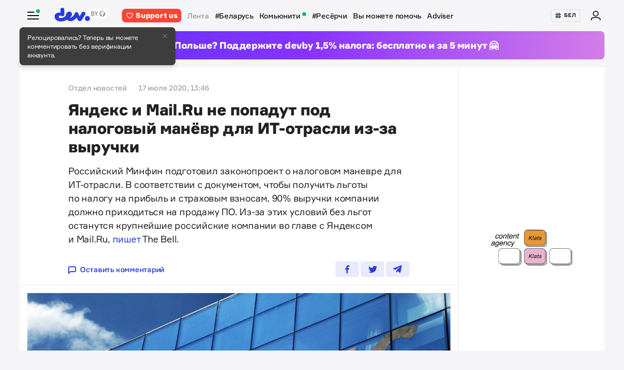

--- FILE ---
content_type: text/html; charset=utf-8
request_url: https://devby.io/news/yandeks-mailru-nalogovyi-manevr-out
body_size: 15055
content:
<!DOCTYPE html>
<html lang="ru-BY">
  <head>
    <meta charset="utf-8">
    <meta name="viewport" content="width=device-width, initial-scale=1, shrink-to-fit=no">
    
<title>Яндекс и Mail.Ru не попадут под налоговый манёвр для ИТ-отрасли из-за выручки | dev.by</title>
<meta name="description" content="Российский Минфин подготовил законопроект о налоговом маневре для ИТ-отрасли. В соответствии с документом, чтобы получить льготы по налогу на прибыль и страховым взносам, 90% выручки компании должно приходиться на продажу ПО. Из-за этих условий без льгот останутся крупнейшие российские компании">
<link rel="canonical" href="https://devby.io/news/yandeks-mailru-nalogovyi-manevr-out">
<meta name="googlebot" content="noindex, nofollow">
<link rel="alternate" href="https://devby.io/news/yandeks-mailru-nalogovyi-manevr-out" hreflang="ru-BY">
<link rel="alternate" href="https://devby.io/be/news/yandeks-mailru-nalogovyi-manevr-out" hreflang="be-BY">
<meta property="og:title" content="Яндекс и Mail.Ru  не попадут под налоговый манёвр для ИТ-отрасли из-за выручки">
<meta property="og:description" content="
Российский Минфин подготовил законопроект о налоговом маневре для ИТ-отрасли. В соответствии с документом, чтобы получить льготы по налогу на прибыль и страховым взносам, 90% выручки компании должно приходиться на продажу ПО. Из-за этих условий без льгот останутся крупнейшие российские компании во главе с Яндексом и Mail.Ru, пишет The Bell.
">
<meta property="og:site_name" content="dev.by">
<meta property="og:image" content="https://devby.io/storage/images/14/73/20/59/derived/8c067311e0d8f164fc717cf533514a97.jpg">
<meta property="og:type" content="article">
<meta property="fb:admins" content="1588103531">
<meta property="fb:app_id" content="561548633983781">
<meta name="twitter:site" content="@devby">
<meta name="twitter:card" content="summary_large_image">
<meta name="cf:country" content="US">
<meta name="cf:city" content="Columbus">
<meta name="cf:latitude" content="39.96118">
<meta name="cf:longitude" content="-82.99879">
<meta name="alternate-url:ru" content="https://devby.io/news/yandeks-mailru-nalogovyi-manevr-out">
<meta name="alternate-url:be" content="https://devby.io/be/news/yandeks-mailru-nalogovyi-manevr-out">
<meta name="recaptcha-v3-site-key" content="6LdJuVAfAAAAABPOeSd_bXmje6ZbX79gKJBcDOHb">
<meta name="verify-admitad" content="57a9b3c9d0">
<meta name="pmail-verification" content="14e251d704b61dc46bc85ee2a05e8e48">
<meta name="facebook-domain-verification" content="pta9x81s830d35twayb26eg7ydvdst">
<meta name="alternate-locale" content="be">
<meta name="host" content="devby.io">
<meta name="data-layer" content="{}">
<meta name="onthe-io-config" content="{&quot;page_url&quot;:&quot;https://devby.io/news/yandeks-mailru-nalogovyi-manevr-out&quot;,&quot;page_url_canonical&quot;:null,&quot;page_title&quot;:&quot;Яндекс и Mail.Ru  не попадут под налоговый манёвр для ИТ-отрасли из-за выручки&quot;,&quot;page_type&quot;:&quot;article&quot;,&quot;page_language&quot;:&quot;ru&quot;,&quot;article_authors&quot;:[&quot;Отдел новостей&quot;],&quot;article_categories&quot;:null,&quot;article_type&quot;:&quot;news&quot;,&quot;article_word_count&quot;:260,&quot;article_publication_date&quot;:&quot;2020-07-17T13:46:00.000+03:00&quot;}">


    <script type="application/ld+json">
  {"@context":"http://schema.org","@type":"NewsArticle","mainEntityOfPage":{"@type":"WebPage","@id":"https://devby.io/news/yandeks-mailru-nalogovyi-manevr-out"},"url":"https://devby.io/news/yandeks-mailru-nalogovyi-manevr-out","datePublished":"2020-07-17T13:46:00+03:00","dateModified":"2021-06-26T15:27:26+03:00","headline":"Яндекс и Mail.Ru  не попадут под налоговый манёвр для ИТ-отрасли из-за выручки","description":"\r\n\u003cp\u003eРоссийский Минфин подготовил законопроект о\u0026nbsp;налоговом маневре для ИТ-отрасли. В\u0026nbsp;соответствии с\u0026nbsp;документом, чтобы получить льготы по\u0026nbsp;налогу на\u0026nbsp;прибыль и\u0026nbsp;страховым взносам, 90% выручки компании должно приходиться на\u0026nbsp;продажу\u0026nbsp;ПО. Из-за этих условий без льгот останутся крупнейшие российские компании во\u0026nbsp;главе с\u0026nbsp;Яндексом и\u0026nbsp;Mail.Ru, \u003ca href=\\\"https://thebell.io/pod-nalogovyj-manevr-dlya-it-otrasli-ne-popadut-yandeks-i-mail-ru\\\" target=\\\"_blank\\\" rel=\\\"noopener nofollow\\\"\u003eпишет \u003c/a\u003eThe Bell.\u003c/p\u003e\r\n","image":{"@type":"ImageObject","url":"https://devby.io/storage/images/14/73/20/59/derived/8c067311e0d8f164fc717cf533514a97.jpg"},"author":{"@type":"Person","name":"Отдел новостей"},"publisher":{"@type":"Organization","name":"dev.by","logo":{"@type":"ImageObject","url":"/assets/logo-6fb2e86b23f09204944b25927b96125ad76f3039b51a85296f963f0f9c49c30a.png","width":83,"height":32}}}
</script>





  <link rel="dns-prefetch" href="https://www.google.com"><link rel="preconnect" href="https://www.google.com">
  <link rel="dns-prefetch" href="https://www.googletagmanager.com"><link rel="preconnect" href="https://www.googletagmanager.com">
  <link rel="dns-prefetch" href="https://www.google-analytics.com"><link rel="preconnect" href="https://www.google-analytics.com">
  <link rel="dns-prefetch" href="https://www.gstatic.com"><link rel="preconnect" href="https://www.gstatic.com">
  <link rel="dns-prefetch" href="https://connect.facebook.net"><link rel="preconnect" href="https://connect.facebook.net">
  <link rel="dns-prefetch" href="static.hotjar.com"><link rel="preconnect" href="static.hotjar.com">


  <script type="2407319518f65535dee2b1ae-text/javascript">
  (function(w,d,s,l,i){w[l]=w[l]||[];w[l].push({'gtm.start':
  new Date().getTime(),event:'gtm.js'});var f=d.getElementsByTagName(s)[0],
  j=d.createElement(s),dl=l!='dataLayer'?'&l='+l:'';j.async=true;j.src=
  'https://www.googletagmanager.com/gtm.js?id='+i+dl;f.parentNode.insertBefore(j,f);
  })(window,document,'script','dataLayer','GTM-WTXK2ZV');
</script>

<script type="2407319518f65535dee2b1ae-text/javascript">
  window.dataLayer = window.dataLayer || [];
  function gtag(){dataLayer.push(arguments);}
  gtag('js', new Date());

  // TODO: refact
    var articleFormat = '';
    var tagsList = '[&quot;mail.ru&quot;,&quot;ит&quot;,&quot;яндекс&quot;,&quot;налоговый манёвр&quot;]';
    var groupNames = ['AF', 'Mic', 'Беларусь', 'World'];
    var groupValue = '';

    groupNames.forEach(function (groupName) {
      if (tagsList.includes(groupName) && !groupValue) {
        groupValue = 'News — ' + groupName;
      }
    })

    if (!groupValue) groupValue = 'News — Not identified';

    if (articleFormat == 'long') {
      gtag('set', { 'content_group4': groupValue });
    } else {
      gtag('set', { 'content_group5': groupValue });
    }
    gtag('set', { 'dimension5': '2020-07-17' });

  gtag('config', 'G-FBEEKRSEQ5');
</script>

<script type="2407319518f65535dee2b1ae-text/javascript">
  window.addEventListener('load', function () {
    setTimeout(function () {
      !function (f, b, e, v, n, t, s) {
        if (f.fbq) return; n = f.fbq = function () {
          n.callMethod ?
          n.callMethod.apply(n, arguments) : n.queue.push(arguments)
        };
        if (!f._fbq) f._fbq = n; n.push = n; n.loaded = !0; n.version = '2.0';
        n.queue = []; t = b.createElement(e); t.async = !0;
        t.src = v; s = b.getElementsByTagName(e)[0];
        s.parentNode.insertBefore(t, s)
      }(window, document, 'script',
        'https://connect.facebook.net/en_US/fbevents.js');
      fbq('init', '534068271518810');
      fbq('track', 'PageView');
    }, 5000);
  })
</script>


  <!-- Hotjar Tracking Code for https://devby.io/ -->
  <script type="2407319518f65535dee2b1ae-text/javascript">
      (function(h,o,t,j,a,r){
          h.hj=h.hj||function(){(h.hj.q=h.hj.q||[]).push(arguments)};
          h._hjSettings={hjid:3671579,hjsv:6};
          a=o.getElementsByTagName('head')[0];
          r=o.createElement('script');r.async=1;
          r.src=t+h._hjSettings.hjid+j+h._hjSettings.hjsv;
          a.appendChild(r);
      })(window,document,'https://static.hotjar.com/c/hotjar-','.js?sv=');
  </script>




  <script src="https://cdn.onthe.io/io.js/ngjaOM5bE3cf" async type="2407319518f65535dee2b1ae-text/javascript"></script>


  <script type="2407319518f65535dee2b1ae-text/javascript">
    function ioConfigFields () {
      try {
        return JSON.parse(document.head.querySelector('meta[name=onthe-io-config]').content)
      } catch(e) {
        return {}
      }
    }
    window._io_config = window._io_config || {};
    window._io_config["0.2.0"] = window._io_config["0.2.0"] || [];
    window._io_config["0.2.0"].push(ioConfigFields());
  </script>

  <script type="application/ld+json">
    {"@context":"https://schema.org","@type":"BreadcrumbList","itemListElement":[{"@type":"ListItem","position":1,"name":"Главная","item":"https://devby.io/"},{"@type":"ListItem","position":2,"name":"Новости","item":"https://devby.io/news"},{"@type":"ListItem","position":3,"name":"Яндекс и Mail.Ru  не попадут под налоговый манёвр для ИТ-отрасли из-за выручки","item":"https://devby.io/news/yandeks-mailru-nalogovyi-manevr-out"}]}
  </script>


  <link rel="icon" type="image/png" sizes="16x16" href=/assets/favicons/favicon-16x16-156fc4a9afe92038931bb0d2c93e3292df7fdf8c7f25974a70aa6cca8abeab3e.png sizes="16x16">
  <link rel="icon" type="image/png" sizes="32x32" href=/assets/favicons/favicon-32x32-f124a7353b6e6297669848fe34ca7fdb4b549e6d85d0340769dea1c7ccc20cf3.png sizes="32x32">
  <link rel="apple-touch-icon" sizes="180x180" href=/assets/favicons/apple-touch-icon-180x180-c5ce585d8366ab7febcea20387dc139777b1c36c0cd7f62ba4f18d38f92d3509.png sizes="180x180">
  <link rel="mask-icon" href=/assets/favicons/mask-icon-ad962fe4b73195284e5975c86e048c966d44a4b01187304da2903c512df35488.svg color="#283cdc">

    <script async src="https://pagead2.googlesyndication.com/pagead/js/adsbygoogle.js?client=ca-pub-1094641317759535" crossorigin="anonymous" type="2407319518f65535dee2b1ae-text/javascript"></script>

    <meta name="csrf-param" content="authenticity_token" />
<meta name="csrf-token" content="6EjIFD6P5NNDEHF+nf48aJm8xXs0R2irRk+jiGDsbGuSpdlU/rovOgN7tfCzN6wuPwvwqA2MwGB85Fc4vKPqVw==" />
    <meta name="csp-nonce" />
    <link rel="stylesheet" media="all" href="/assets/application-ec3e64de36f3534b2f2cca86c115c179c8823716efdd2a64d3362c06d78e72ba.css" />
    <script src="/packs/js/runtime~application-5b58628620caecc5b203.js" defer="defer" type="2407319518f65535dee2b1ae-text/javascript"></script>
<script src="/packs/js/0-b5a11488da9151ffd383.chunk.js" defer="defer" type="2407319518f65535dee2b1ae-text/javascript"></script>
<script src="/packs/js/5-fe3065873dd34271c642.chunk.js" defer="defer" type="2407319518f65535dee2b1ae-text/javascript"></script>
<script src="/packs/js/application-235e1166903e1bbf3293.chunk.js" defer="defer" type="2407319518f65535dee2b1ae-text/javascript"></script>
  </head>
  <body
    data-controller="rotate-block"
    class="">

    
    <div class="wrap">

      
<header class="navbar" data-controller="navbar">
  <div class="navbar__row">
    <div class="navbar__toggler" data-navbar-target="toggler" data-action="click->navbar#handleClick"></div>
    <span class="led led_success"></span>

      <a href="https://devby.io/" class="navbar__brand">
          <img class="navbar__brand-img" alt="dev.by" src="/assets/logo-global-230ce1d5f23ef4ac8fec244416de277c85a05545ce132e8a20c7e98c35f8df5b.svg" />
          <div class="popover-overlay d-none popover-overlay_desktop"
     data-controller="notification-ge"
     data-notification-ge-hidden-class="d-none"
     data-notification-ge-name-value="is_notification_ge_closed"
     data-notification-ge-lifetime-value="3650">
  <div class="popover bs-popover-bottom">
    <a role="button"
      title="Закрыть"
      class="popover-close"
      data-action="click->notification-ge#handleClickButtonClose">
    </a>
    <div class="popover-body">
      <p>Релоцировались? Теперь вы&nbsp;можете комментировать без верификации аккаунта.</p>

    </div>
  </div>
</div>

      </a>

    <nav class="navbar__nav navbar__nav_desktop">
      
    <a class="navbar__nav-item navbar__nav-item_support btn_danger" href="https://devby.io/pages/support?utm_source=devby&utm_medium=header&utm_content=donation&utm_campaign=test_b">
    <svg class="d-inline-block mr-2" height="16" width="16" aria-hidden="true">
      <use href="/assets/icons-3a176a3731f6c97950fd2d6efb9ce1372bb523a04d3f33b081ca51750b58edda.svg#heartIcon"></use>
    </svg>
    <span>Support us</span>
  </a>

  <a class="navbar__nav-item navbar__nav-item_active" href="https://devby.io/news">Лента</a>
  <a class="navbar__nav-item" href="https://devby.io/news?tag=%D0%B1%D0%B5%D0%BB%D0%B0%D1%80%D1%83%D1%81%D1%8C">#Беларусь</a>
  <a class="navbar__nav-item" href="https://devby.io/blogs">
    Комьюнити
    <span class="led led_success ml-2"></span>
  </a>
  <a class="navbar__nav-item" href="https://devby.io/news?category=research">#Ресёрчи</a>
  <a class="navbar__nav-item" href="https://devby.io/news?category=you-can-help">Вы можете помочь</a>
  <a class="navbar__nav-item" href="https://devby.io/adviser">Adviser</a>





    </nav>

    <div class="navbar__nav navbar__nav_aside"
      data-controller="locales"
      data-locales-default-locale-value="ru"
      data-locales-host-value="https://devby.io"
      data-locales-domain-value="devby.io">
      

<div class="navbar__nav-item d-none d-lg-flex">
  
  
  <button
    type="button"
    class="navbar__button mr-4 mr-lg-3"
    data-action="click->locales#handleClick"
    data-locale-url="be">
    
      <img class="pb-1 mr-1" src="/assets/ornament-cb50948251e5e23369bec2e78d7ce4094d526e1dfcdfd6a9cb6e0d488d5a4685.svg" />
    
    БЕЛ
  </button>

  

</div>


  
    <a href="https://id.devby.io/@/hello" class="navbar__nav-item">
      <svg class="d-inline-block" height="24" width="24" aria-hidden="true">
        <use href="/assets/icons-3a176a3731f6c97950fd2d6efb9ce1372bb523a04d3f33b081ca51750b58edda.svg#authIcon"></use>
      </svg>
    </a>
  


    </div>
  </div>

  <div class="menu border-top-0" data-navbar-target="menu">
      <div class="d-lg-none mx-4 px-2 mb-4 pb-2">
    <a class="btn btn_md btn_danger w-100 d-flex justify-content-center align-items-center rounded" href="https://devby.io/pages/support?utm_source=devby&utm_medium=header&utm_content=donation&utm_campaign=test_b">
      <svg class="d-inline-block mr-3" height="20" width="20" aria-hidden="true">
        <use href="/assets/icons-3a176a3731f6c97950fd2d6efb9ce1372bb523a04d3f33b081ca51750b58edda.svg#heartIcon"></use>
      </svg>
      <span class="text-bolder ">Support us</span>
    </a>
  </div>


    
  <div class="menu__row menu__row_lg"
    data-controller="locales"
    data-locales-default-locale-value="ru"
    data-locales-host-value="https://devby.io"
    data-locales-domain-value="devby.io">
    
  
  <button
    type="button"
    class="navbar__button h-100 w-100"
    data-action="click->locales#handleClick"
    data-locale-url="be">
    
      <img class="pb-1 mr-1" src="/assets/ornament-cb50948251e5e23369bec2e78d7ce4094d526e1dfcdfd6a9cb6e0d488d5a4685.svg" />
    
    БЕЛ
  </button>

  

  </div>





<div class="menu__header">
  <form class="menu__form-search form-inline h-100" action="https://www.google.com/cse" method="get">
  <input class="menu__input-search form-control-plaintext h-100 w-100 d-block" name="q" type="text"
    placeholder=Поиск aria-label="Поиск" autocomplete="off">
  <button class="menu__button-search" type="submit">
    <img alt="Search" src="/assets/icons/search-3305d5b892f14dbebc7340f4ffa90c7a5519b95a0e6ef493ab1fca0e8f1d5da2.svg" />
  </button>
  <input type="hidden" name="cx" value="017818143311378779828:hkz7dyja5dc">
  <input type="hidden" name="ie" value="UTF-8">
</form>

</div>

<nav class="menu__body">
  <div class="menu__col">
  
    <a class="menu__nav-item navbar__nav-item_active" href="https://devby.io/news">Лента</a>
    <a class="menu__nav-item" href="https://devby.io/news?tag=%D0%B1%D0%B5%D0%BB%D0%B0%D1%80%D1%83%D1%81%D1%8C">#Беларусь</a>
    <a class="menu__nav-item" href="https://devby.io/news?category=research">#Ресёрчи</a>
    <a class="menu__nav-item" href="https://devby.io/news?category=you-can-help">Вы можете помочь</a>
    <a class="menu__nav-item" href="https://devby.io/adviser">Adviser</a>
  
</div>

<div class="menu__col">
  
    <a class="menu__nav-item" href="https://devby.io/blogs">
      Комьюнити
      <span class="led led_success ml-2"></span>
    </a>

    <a class="menu__nav-item menu__nav-item_label" data-label="21" href="https://jobs.devby.io">Вакансии</a>
    <a class="menu__nav-item" href="https://companies.devby.io">Компании</a>
    <a class="menu__nav-item" target="_blank" rel="noopener" href="https://courses.thedev.io/">Курсы</a>
    <a class="menu__nav-item" href="https://salaries.devby.io">Зарплаты</a>
  

  
  
</div>

</nav>

<div class="menu__footer">
  
  <a class="menu__footer-item" target="_blank" rel="noopener" href="https://mediakit.devby.io">Рекламные возможности</a>
  
  <a class="menu__footer-item" href="https://devby.io/pages/about">О проекте</a>
  <a class="menu__footer-item" href="https://devby.io/pages/contacts">Контакты</a>
  <a class="menu__footer-item" href="https://devby.io/pages/editorial">Редполитика</a>
  <a class="menu__footer-item" href="https://devby.io/pages/polzovatelskoe-soglashenie">Пользовательское соглашение</a>
  <a class="menu__footer-item" href="https://devby.io/pages/faq">Частые вопросы</a>
  
  <a class="menu__footer-item" target="_blank" rel="noopener" href="https://dev.media/work-at-devmedia-1">Вакансии у нас</a>
  <a class="menu__footer-item" href="https://devby.io/pages/privacy-policy">Политика конфиденциальности</a>
  <a class="menu__footer-item" href="https://devby.io/pages/agreement">Публичный договор</a>


</div>


  </div>
</header>

      
  <!--After header widget START-->
<div class="afterheader-widget afterheader-widget_purple rotation-0">
  <div class="afterheader-widget__text"> Живете в Польше? Поддержите devby 1,5% налога: бесплатно и за 5 минут 🤗 </div>
  <a class="afterheader-widget__ref" href="https://devby.io/news/support-devby25?utm_source=site&utm_medium=textbanner&utm_campaign=15&utm_content=+basic" rel="noopener"></a>
</div>
<!--After header widget END-->


      








  <div class="d-lg-none mx-4 px-2 mb-4 pb-2">
    <a class="btn btn_md btn_danger w-100 d-flex justify-content-center align-items-center rounded" href="https://devby.io/pages/support?utm_source=devby&utm_medium=header&utm_content=donation&utm_campaign=test_b">
      <svg class="d-inline-block mr-3" height="20" width="20" aria-hidden="true">
        <use href="/assets/icons-3a176a3731f6c97950fd2d6efb9ce1372bb523a04d3f33b081ca51750b58edda.svg#heartIcon"></use>
      </svg>
      <span class="text-bolder ">Support us</span>
    </a>
  </div>



<main class="main">
  <div class="island">
    <div class="island__body">
        <div class="island__body-row">
          <div class="island__body-main">
            


<article class="article"    data-format=news data-io-article-url=https://devby.io/news/yandeks-mailru-nalogovyi-manevr-out>
  <div class="article__header">
  <div class="article__container">

    

    

    
    

    

    

    <div class="article-meta article-meta_semibold">
      
        
          <span class="article-meta__item">
            Отдел новостей
          </span>
        
      

      

      

      
        <span id="publishedAt" class="article-meta__item">
          17 июля 2020, 13:46
        </span>
      

      
    </div>

    <h1>Яндекс и Mail.Ru  не попадут под налоговый манёвр для ИТ-отрасли из-за выручки</h1>

    
      <p>
<p>Российский Минфин подготовил законопроект о&nbsp;налоговом маневре для ИТ-отрасли. В&nbsp;соответствии с&nbsp;документом, чтобы получить льготы по&nbsp;налогу на&nbsp;прибыль и&nbsp;страховым взносам, 90% выручки компании должно приходиться на&nbsp;продажу&nbsp;ПО. Из-за этих условий без льгот останутся крупнейшие российские компании во&nbsp;главе с&nbsp;Яндексом и&nbsp;Mail.Ru, <a href="https://thebell.io/pod-nalogovyj-manevr-dlya-it-otrasli-ne-popadut-yandeks-i-mail-ru" target="_blank" rel="noopener nofollow">пишет </a>The Bell.</p>
</p>
    

    <div class="article__reference article__reference_header">
      
        <a href="#comments" class="article__reference-link">
          <svg xmlns="http://www.w3.org/2000/svg" width="16" height="16" viewBox="0 0 16 16"><path fill="currentcolor" d="M13 0h-10c-1.7 0-3 1.3-3 3v13l5-4h8c1.7 0 3-1.3 3-3v-6c0-1.7-1.3-3-3-3zm1 9c0 .6-.4 1-1 1h-8.7l-2.3 1.8v-8.8c0-.6.4-1 1-1h10c.6 0 1 .4 1 1v6z"/></svg>
          Оставить комментарий
        </a>
      

      <div class="share" data-controller="share">
        <a href="https://www.facebook.com/sharer/sharer.php?u=https://devby.io/news/yandeks-mailru-nalogovyi-manevr-out" class="share__item" target="_blank" rel="noopener">
          <img alt="Facebook" src="/assets/icons/facebook-ee75275658d0cbb3de71d03a67f6f315492d3b1bc43ec17b65180ada5c1401b5.svg" />
        </a>
        <a href="https://twitter.com/intent/tweet?url=https://devby.io/news/yandeks-mailru-nalogovyi-manevr-out&text=Яндекс и Mail.Ru  не попадут под налоговый манёвр для ИТ-отрасли из-за выручки" class="share__item" target="_blank" rel="noopener">
          <img alt="Twitter" src="/assets/icons/twitter-dc9d7c63168d6531b44f3675ac54eeccf7f8d850e25b3422751e8db3ce5fa25c.svg" />
        </a>
        <a href="https://telegram.me/share/url?url=https://devby.io/news/yandeks-mailru-nalogovyi-manevr-out&text=Яндекс и Mail.Ru  не попадут под налоговый манёвр для ИТ-отрасли из-за выручки" class="share__item" target="_blank" rel="noopener">
          <img alt="Telegram" src="/assets/icons/telegram-fill-60c4099b9814a00012446d2d501f5a5dec2cd519e640d4291fb519c069a07f29.svg" />
        </a>

        
      </div>
    </div>
  </div>
</div>


  <div
  class="article__body"
  data-controller="article-global-incut"
  data-gtm-track="article-referral-click">

  
    <figure class="image">
      <img
        src="/storage/images/14/73/20/59/derived/c20caeda402f3e0b5803272c96fa2f38.jpg"
        sizes="(min-width: 1024px) 868px, 480px"
        srcset="
          /storage/images/14/73/20/59/derived/c20caeda402f3e0b5803272c96fa2f38.jpg 480w,
          /storage/images/14/73/20/59/derived/8c067311e0d8f164fc717cf533514a97.jpg 868w,
        "
        alt="Яндекс и Mail.Ru  не попадут под налоговый манёвр для ИТ-отрасли из-за выручки"
        title="Яндекс и Mail.Ru  не попадут под налоговый манёвр для ИТ-отрасли из-за выручки"
        fetchpriority="high"
      >
    </figure>
  

  <div class="article__container " data-article-global-incut-target="content">
    <figure>
<div class="article__lead ">
<p>Российский Минфин подготовил законопроект о&nbsp;налоговом маневре для ИТ-отрасли. В&nbsp;соответствии с&nbsp;документом, чтобы получить льготы по&nbsp;налогу на&nbsp;прибыль и&nbsp;страховым взносам, 90% выручки компании должно приходиться на&nbsp;продажу&nbsp;ПО. Из-за этих условий без льгот останутся крупнейшие российские компании во&nbsp;главе с&nbsp;Яндексом и&nbsp;Mail.Ru, <a href="https://thebell.io/pod-nalogovyj-manevr-dlya-it-otrasli-ne-popadut-yandeks-i-mail-ru" target="_blank" rel="noopener nofollow">пишет </a>The Bell.</p>
</div>
</figure>
<p><strong>Какие ИТ-льготы планирует Россия</strong></p>
<ul>
<li>Страховые взносы: 7,6% (были 14%)</li>
<li>Налог на&nbsp;прибыль&nbsp;— 3% (был 20%).</li>
<li>Бессрочно.</li>
</ul>
<p>Чтобы претендовать на&nbsp;льготы, бизнес должен соответствовать трем условиям:</p>
<ol>
<li>Получить аккредитацию в&nbsp;Минкомсвязи как ИT-компания.</li>
<li>Зарабатывать не&nbsp;меньше 90% выручки на&nbsp;продаже софта.</li>
<li>Иметь в&nbsp;штате не&nbsp;меньше семи человек.</li>
</ol>
<p>На&nbsp;тех, кто зарабатывает на&nbsp;рекламе или продаже товаров в&nbsp;интернете, льготы распространятся не&nbsp;будут, следует из&nbsp;текста законопроекта. Между тем такие крупные компании как Яндекс и&nbsp;Mail.ru Group большую часть выручки зарабатывают как раз не&nbsp;на&nbsp;продаже ПО, а&nbsp;на&nbsp;рекламе, отмечает The Bell.</p>
<p>Крупные компании могут вынести часть своего бизнеса, занятого в&nbsp;разработке, в&nbsp;отдельное юрлицо и&nbsp;получить налоговые льготы на&nbsp;него, высказал мнение топ-менеджмент одной из&nbsp;российских ИT-компаний. Но&nbsp;вывести весь штат разработчиков и&nbsp;экономить на&nbsp;страховых выплатах они не&nbsp;смогут: налоговая не&nbsp;позволит, полагает он.</p>
<p>«Крупнейшие компании зарабатывают на&nbsp;рекламе, но&nbsp;делают это благодаря своим технологиям. Но&nbsp;если сделать льготу для тех, кто зарабатывает на&nbsp;рекламе, то&nbsp;сюда сразу хлынет огромное число бизнесов, гораздо менее технологичных, поэтому правительство на&nbsp;это не&nbsp;пойдет»,&nbsp;— признает собеседник The Bell.</p>
<p>В&nbsp;целом налоговый маневр в&nbsp;ИT&nbsp;— для студий, которые разрабатывают и&nbsp;продают программы, для них он&nbsp;действительно неплох, заключает он.</p>
<p>Яндекс отказался от&nbsp;комментариев. В&nbsp;Mail.ru Group сказали, что все-таки рассчитывают получить льготы: «Мы&nbsp;ожидаем, что наши игры и&nbsp;решения для бизнеса будут соответствовать критериям для получения налоговых льгот. Мы&nbsp;также надеемся увидеть в&nbsp;итоговой версии дополнительные возможности для международной экспансии, в&nbsp;том числе поддержку при продвижении наших ИТ-продуктов на&nbsp;зарубежных рекламных площадках».</p>
<figure class="incut ">
<div class="card card_media">
<div class="card__img-wrap"><img class="card__img" src="/storage/images/16/85/44/19/derived/8c914a971ccb72f54ae65f8e56835e11.jpg" alt="ПВТ и Россия после ИТ-маневра: кто кого? Разбор в трёх таблицах"></div>
<div class="card__info">
<div class="card__body"><a class="card__link" href="/news/pvt-protiv-rossii" target="_blank" rel="noopener"> ПВТ и&nbsp;Россия после ИТ-маневра: кто кого? Разбор в&nbsp;трёх таблицах </a>
<div class="card__meta">По&nbsp;теме</div>
<div class="card__title">ПВТ и&nbsp;Россия после ИТ-маневра: кто кого? Разбор в&nbsp;трёх таблицах</div>
</div>
</div>
</div>
</figure>

    
      <figure class="global-incut" data-article-global-incut-target="incut">
  
    <!-- Widget start -->
<div class="rotation-0">
  <div class="article-widget">
    <div class="article-widget__body">
      <!-- Content -->
      <div class="article-widget__content"> 🎊 Dzik Pic Store открыт и готов принимать заказы!
</div>

      <div class="article-widget__ref">
        <!-- href — url link -->
        <p><a href=https://bit.ly/4qbq0It target="_blank" rel="noopener">Заходи к нам в магазин
</a></p>
      </div>

    </div>
    <div class="article-widget__image-wrapper">
      <!-- src — url image -->
      <img class="article-widget__image" src="https://devby.io/storage/images/59/45/22/80/original/75f6ba7c41bbb5c652f993a5fd51e7d9.jpeg" alt="" loading="lazy" data-insert="img">
    </div>
  </div>
</div>
<!-- Widget end -->
  
</figure>

    

    
    
  </div>

  
</div>


  
  <div class="custom-block rotation-0">
  <div class="custom-block__body">
    <div class="article-section article-section__currency-banner">
      <div class="article__container custom-banner">

        <div id='admixer_bfcc2f9d8c1a4c28bd3d62216f991caa_zone_100419_sect_44574_site_38177' data-sender='admixer'></div>
        <script type="2407319518f65535dee2b1ae-text/javascript">
          (window.globalAmlAds = window.globalAmlAds || []).push(function() {
            globalAml.display('admixer_bfcc2f9d8c1a4c28bd3d62216f991caa_zone_100419_sect_44574_site_38177');
          });
        </script>

      </div>
    </div>
  </div>
</div>



  <div class="article__footer">
  <div class="article__container">
    <div class="article__reference article__reference_footer">
      
        <a href="#comments" class="article__reference-link">
          <svg xmlns="http://www.w3.org/2000/svg" width="16" height="16" viewBox="0 0 16 16"><path fill="currentcolor" d="M13 0h-10c-1.7 0-3 1.3-3 3v13l5-4h8c1.7 0 3-1.3 3-3v-6c0-1.7-1.3-3-3-3zm1 9c0 .6-.4 1-1 1h-8.7l-2.3 1.8v-8.8c0-.6.4-1 1-1h10c.6 0 1 .4 1 1v6z"/></svg>
          Оставить комментарий
        </a>
      

      <div class="share" data-controller="share">
        <a href="https://www.facebook.com/sharer/sharer.php?u=https://devby.io/news/yandeks-mailru-nalogovyi-manevr-out" class="share__item" target="_blank" rel="noopener">
          <img alt="Facebook" src="/assets/icons/facebook-ee75275658d0cbb3de71d03a67f6f315492d3b1bc43ec17b65180ada5c1401b5.svg" />
        </a>
        <a href="https://twitter.com/intent/tweet?url=https://devby.io/news/yandeks-mailru-nalogovyi-manevr-out&text=Яндекс и Mail.Ru  не попадут под налоговый манёвр для ИТ-отрасли из-за выручки" class="share__item" target="_blank" rel="noopener">
          <img alt="Twitter" src="/assets/icons/twitter-dc9d7c63168d6531b44f3675ac54eeccf7f8d850e25b3422751e8db3ce5fa25c.svg" />
        </a>
        <a href="https://telegram.me/share/url?url=https://devby.io/news/yandeks-mailru-nalogovyi-manevr-out" class="share__item" target="_blank" rel="noopener">
          <img alt="Telegram" src="/assets/icons/telegram-fill-60c4099b9814a00012446d2d501f5a5dec2cd519e640d4291fb519c069a07f29.svg" />
        </a>

        
      </div>
    </div>

    <div class="article-meta article-meta_col">
      
        <span class="article-meta__item">Текст: Отдел новостей</span>
      

      

      

      
        
        <span class="article-meta__item">Теги: <a class="article-meta__item" href="https://devby.io/news?tag=mail.ru">mail.ru</a>, <a class="article-meta__item" href="https://devby.io/news?tag=%D0%B8%D1%82">ит</a>, <a class="article-meta__item" href="https://devby.io/news?tag=%D1%8F%D0%BD%D0%B4%D0%B5%D0%BA%D1%81">яндекс</a>, <a class="article-meta__item" href="https://devby.io/news?tag=%D0%BD%D0%B0%D0%BB%D0%BE%D0%B3%D0%BE%D0%B2%D1%8B%D0%B9+%D0%BC%D0%B0%D0%BD%D1%91%D0%B2%D1%80">налоговый манёвр</a></span>
      
    </div>

    <span class="article-meta__item d-none d-lg-block">
      Нашли ошибку в тексте-выделите ее и нажмите Ctrl+Enter.
    </span>
    <span class="article-meta__item d-lg-none">
      Нашли ошибку в тексте-выделите ее и нажмите кнопку «Сообщить об ошибке»."
    </span>
  </div>
</div>

</article>

          </div>

          <div class="island__body-aside">
              <div class="partners partners_xl">
  
    
    <div class="partners__item ">
      <img src="https://devby.io/storage/images/90/44/79/26/original/20b4717c22558d240ffd66d1561e0140.png" class="partners__item-img" alt="">
      <div class="partners__item-links">
        <a
          href="https://companies.devby.io/klats-klats"
          target="_blank"
          rel="noopener">
          Сайт компании
        </a>
        <a
          href="https://jobs.devby.io/?filter[companies_ids][]=77777"
          target="_blank"
          rel="noopener">
          Вакансии
        </a>
      </div>
     </div>
  

  <div class="partners__item partners__item_fallback"></div>
</div>


              

            <div class="section-aside section-aside_sticky">
                  
  <script async src="https://pagead2.googlesyndication.com/pagead/js/adsbygoogle.js?client=ca-pub-1094641317759535" crossorigin="anonymous" type="2407319518f65535dee2b1ae-text/javascript"></script>
<!-- BY. aside -->
<ins class="adsbygoogle"
     style="display:block"
     data-ad-client="ca-pub-1094641317759535"
     data-ad-slot="9209175257"
     data-ad-format="auto"
     data-full-width-responsive="true"></ins>
<script type="2407319518f65535dee2b1ae-text/javascript">
     (adsbygoogle = window.adsbygoogle || []).push({});
</script>


            </div>
          </div>
        </div>
    </div>
  </div>

      <div class="island d-none_desktop" style="padding: 2rem 0;">
  <div class="island__body">
    
      <script async src="https://pagead2.googlesyndication.com/pagead/js/adsbygoogle.js?client=ca-pub-1094641317759535" crossorigin="anonymous" type="2407319518f65535dee2b1ae-text/javascript"></script>
<ins class="adsbygoogle"
     style="display:block"
     data-ad-format="autorelaxed"
     data-ad-client="ca-pub-1094641317759535"
     data-ad-slot="3043295223"
data-matched-content-rows-num="4"
     data-matched-content-columns-num="1"
     data-matched-content-ui-type="image_stacked"></ins>
<script type="2407319518f65535dee2b1ae-text/javascript">
     (adsbygoogle = window.adsbygoogle || []).push({});
</script>
    

    <div class="custom-block__link"><a href="https://mediakit.devby.io" target="_blank" rel="noopener">Размещение рекламы</a></div>
  </div>
</div>
<div class="island d-none_mobile" style="padding: 2rem 0;">
  <div class="island__body">
    
      <div id='admixer_33cdd89edcff4187b7d0f2b4cb12bb40_zone_114355_sect_44574_site_38177' data-sender='admixer'></div>
<script type="2407319518f65535dee2b1ae-text/javascript">
    (window.globalAmlAds = window.globalAmlAds || []).push(function() {
globalAml.display('admixer_33cdd89edcff4187b7d0f2b4cb12bb40_zone_114355_sect_44574_site_38177');
});
</script>

<script async src="https://pagead2.googlesyndication.com/pagead/js/adsbygoogle.js?client=ca-pub-1094641317759535" crossorigin="anonymous" type="2407319518f65535dee2b1ae-text/javascript"></script>
<ins class="adsbygoogle"
     style="display:block"
     data-ad-format="autorelaxed"
     data-ad-client="ca-pub-1094641317759535"
     data-ad-slot="8830681249"></ins>
<script type="2407319518f65535dee2b1ae-text/javascript">
     (adsbygoogle = window.adsbygoogle || []).push({});
</script>
    

    <div class="custom-block__link"><a href="https://mediakit.devby.io" target="_blank" rel="noopener">Размещение рекламы</a></div>
  </div>
</div>



      <div class="island">
  <div class="island__header">
    <div class="island__title">Читайте также</div>
  </div>
  <div class="island__body">
    <div class="cards-group cards-group_items-4" data-gtm-track="see-also">
      
        



<div class="card " data-gtm-track=world-news-main  data-vr-contentbox=mainpage-editorpicks_long_1 data-vr-contentbox-url=https://devby.io/news/business-in-argentina>
  <div class="card__img-wrap">
    <img
      class="card__img"
      
        src="/storage/images/11/13/16/23/derived/4399b620fe74f4964c2b70e125ef39bc.webp"
        srcset="
          /storage/images/11/13/16/23/derived/4399b620fe74f4964c2b70e125ef39bc.webp 1x,
          /storage/images/11/13/16/23/derived/4819d9bba5b50f4f9dd07f0a6f1a91ca.webp 2x
        "
        alt="Был разработчиком, стал риелтором. Беларус в Аргентине рассказывает, почему эта страна хороша для бизнеса"
        title="Был разработчиком, стал риелтором. Беларус в Аргентине рассказывает, почему эта страна хороша для бизнеса"
      
      loading="lazy"
    >
  </div>
  <div class="card__info">
    <div class="card__body">
  
  

  
    <a href="https://devby.io/blogs/posts/business-in-argentina" class="card__link"><span>Был разработчиком, стал риелтором. Беларус в Аргентине рассказывает, почему эта страна хороша для бизнеса</span></a>
  

  <div class="card__title card__title_text-crop" data-vr-headline>
    

    

    

    Был разработчиком, стал риелтором. Беларус в Аргентине рассказывает, почему эта страна хороша для бизнеса
  </div>

  
    <div class="card__text">
      
Я живу в Аргентине уже почти 4 года. Вначале я работал в ИТ-компании, которая меня сюда и релоцировала. Но в конце 2025 года меня сократили.Я решил не возвращаться в айтишку, а воспользоваться шансом и развивать собственный бизнес. Расскажу, почему Аргентина сейчас может стать клондайком для тех, кто хочет работать на себя.

    </div>
  

  
    
      <a href="https://devby.io/blogs/posts/business-in-argentina#comments">2 комментария</a>
    
  
</div>

  <div class="card__footer">
    
      <a href="https://devby.io/news?category=temp-1534713440391">Релокейт</a>
    

    

    

    
  </div>


  </div>
</div>

      
        



<div class="card " data-gtm-track=belarus-news-main  data-vr-contentbox=mainpage-editorpicks_news_2 data-vr-contentbox-url=https://devby.io/news/zarplaty-v-belarusskom-it-rastut-medlennee-rynka-konkurentsiya-odna-iz-samyh-vysokih>
  <div class="card__img-wrap">
    <img
      class="card__img"
      
        src="/storage/images/42/42/54/00/derived/a773c6ce238027c74259ba4c2fe92202.webp"
        srcset="
          /storage/images/42/42/54/00/derived/a773c6ce238027c74259ba4c2fe92202.webp 1x,
          /storage/images/42/42/54/00/derived/a0bc095fe46f7c9eab0db961adbf187f.webp 2x
        "
        alt="Зарплаты в беларусском ИТ растут медленнее рынка, конкуренция — одна из самых высоких"
        title="Зарплаты в беларусском ИТ растут медленнее рынка, конкуренция — одна из самых высоких"
      
      loading="lazy"
    >
  </div>
  <div class="card__info">
    <div class="card__body">
  
  

  
    <a href="/news/zarplaty-v-belarusskom-it-rastut-medlennee-rynka-konkurentsiya-odna-iz-samyh-vysokih" target="_self" class="card__link"><span>Зарплаты в беларусском ИТ растут медленнее рынка, конкуренция — одна из самых высоких</span></a>
  

  <div class="card__title card__title_text-crop" data-vr-headline>
    

    

    

    Зарплаты в беларусском ИТ растут медленнее рынка, конкуренция — одна из самых высоких
  </div>

  

  
    
      <a href="/news/zarplaty-v-belarusskom-it-rastut-medlennee-rynka-konkurentsiya-odna-iz-samyh-vysokih#comments">5 комментариев</a>
    
  
</div>

  <div class="card__footer">
    
      <a href="https://devby.io/news?category=bel">.BY</a>
    

    

    

    
  </div>


  </div>
</div>

      
        



<div class="card " data-gtm-track=world-news-main  data-vr-contentbox=mainpage-editorpicks_news_3 data-vr-contentbox-url=https://devby.io/news/roboty-okazalis-v-2-3-raza-deshevle-zhivyh-kurerov>
  <div class="card__img-wrap">
    <img
      class="card__img"
      
        src="/storage/images/21/97/93/81/derived/ab6946cf0a93be0a4865b140a66eae92.webp"
        srcset="
          /storage/images/21/97/93/81/derived/ab6946cf0a93be0a4865b140a66eae92.webp 1x,
          /storage/images/21/97/93/81/derived/ed0ebe2f704a50e38a6a5e6b7ac79384.webp 2x
        "
        alt="Роботы оказались в 2-3 раза дешевле живых курьеров"
        title="Роботы оказались в 2-3 раза дешевле живых курьеров"
      
      loading="lazy"
    >
  </div>
  <div class="card__info">
    <div class="card__body">
  
  

  
    <a href="/news/roboty-okazalis-v-2-3-raza-deshevle-zhivyh-kurerov" target="_self" class="card__link"><span>Роботы оказались в 2-3 раза дешевле живых курьеров</span></a>
  

  <div class="card__title card__title_text-crop" data-vr-headline>
    

    

    

    Роботы оказались в 2-3 раза дешевле живых курьеров
  </div>

  

  
    
      <a href="/news/roboty-okazalis-v-2-3-raza-deshevle-zhivyh-kurerov#comments">3 комментария</a>
    
  
</div>

  <div class="card__footer">
    
      <a href="https://devby.io/news?category=world">world</a>
    

    

    

    
  </div>


  </div>
</div>

      
        



<div class="card " data-gtm-track=world-news-main  data-vr-contentbox=mainpage-editorpicks_news_4 data-vr-contentbox-url=https://devby.io/news/v-mirovom-tehnosektore-bylo-uvoleno-pochti-245-tysyach-chelovek-v-2025>
  <div class="card__img-wrap">
    <img
      class="card__img"
      
        src="/storage/images/23/71/12/98/derived/b0276c0871c08b33c7e0f95728851526.webp"
        srcset="
          /storage/images/23/71/12/98/derived/b0276c0871c08b33c7e0f95728851526.webp 1x,
          /storage/images/23/71/12/98/derived/9f5150f1559802aedb52326d7c531652.webp 2x
        "
        alt="В мировом техносекторе было уволено почти 245 тысяч человек в 2025"
        title="В мировом техносекторе было уволено почти 245 тысяч человек в 2025"
      
      loading="lazy"
    >
  </div>
  <div class="card__info">
    <div class="card__body">
  
  

  
    <a href="/news/v-mirovom-tehnosektore-bylo-uvoleno-pochti-245-tysyach-chelovek-v-2025" target="_self" class="card__link"><span>В мировом техносекторе было уволено почти 245 тысяч человек в 2025</span></a>
  

  <div class="card__title card__title_text-crop" data-vr-headline>
    

    

    

    В мировом техносекторе было уволено почти 245 тысяч человек в 2025
  </div>

  

  
</div>

  <div class="card__footer">
    
      <a href="https://devby.io/news?category=world">world</a>
    

    

    

    
  </div>


  </div>
</div>

      
    </div>
  </div>
</div>


  <div class="island island_overflow-hidden telegram-widget">
  <div class="telegram-widget__item">
    <a
      class="telegram-widget__ref"
      href="https://t.me/devby_insight_bot"
      target="_blank"
      rel="noopener"></a>
    <div class="telegram-widget__icon">
      <span class="icon icon_32 icon_volume"></span>
    </div>
    <div class="telegram-widget__content">
      <p class="telegram-widget__text">
        Хотите сообщить важную новость? Пишите в Telegram-бот
      </p>
    </div>
  </div>
  <div class="telegram-widget__item">
    <a
      class="telegram-widget__ref"
      href="https://t.me/devby"
      target="_blank"
      rel="noopener"></a>
    <div class="telegram-widget__icon">
      <span class="icon icon_32 icon_telegram"></span>
    </div>
    <div class="telegram-widget__content">
      <p class="telegram-widget__text">
        Главные события и полезные ссылки в нашем Telegram-канале
      </p>
    </div>
  </div>
</div>


    <div class="island" id="comments">
  <div class="island__header">
    <div class="island__title">Обсуждение</div>
  </div>
  <div class="island__body">
    <div class="island__body-row">
      <div class="island__body-main">
        
        <div class="comments-container">
  
    <div class="comments-notification comments-notification_hidden mb-5"
         data-controller="notification-ge"
         data-notification-ge-hidden-class="comments-notification_hidden"
         data-notification-ge-name-value="is_notification_ge_closed"
         data-notification-ge-lifetime-value="3650">
      <div class="comments-notification__header">
        <img alt="" class="comments-notification__icon" src="/assets/globe-c85b1421a946bdf43b6f2c7db66a9c3f3d76ee1299070ccb7b61b8b565cbf89d.svg" />
        <div class="comments-notification__title">
          Комментируйте без ограничений
        </div>
        <a role="button"
           title="Закрыть"
           class="comments-notification__close"
           data-action="click->notification-ge#handleClickButtonClose">
        </a>
      </div>
      <div class="comments-notification__body">
        <p class="comments-notification__text">Релоцировались? Теперь вы можете комментировать без верификации аккаунта.</p>

        
      </div>
    </div>

    <div class="comments-tree" id="commentsTree">
      
        <div class="comments-tree__none-comments">Комментариев пока нет.</div>
      
    </div>

    <div class="comments-form">
      
        <a href="https://id.devby.io/@/hello?focus=comments&article=yandeks-mailru-nalogovyi-manevr-out" class="btn btn-block btn_lg btn_outline-primary">Войдите, чтобы оставить комментарий</a>

      
    </div>
  
</div>

      </div>
      <div class="island__body-aside"></div>
    </div>
  </div>
</div>


  <!-- Modal -->
<div
  class="modal fade"
  tabindex="-1"
  id="errorReportModal"
  role="dialog"
  aria-labelledby="errorReportModal"
  aria-hidden="true"
  data-controller="error-report-selection error-report-popup"
  data-action="keydown@document->error-report-popup#handleKeyDown
               selectionchange@document->error-report-selection#handleSelectionChange
               selectstart@document->error-report-selection#handleSelectStart
               error-report-button.buttonClick@window->error-report-selection#handleMobileButtonClick
               error-report-selection.showPopup@window->error-report-popup#handleShow
               error-report-popup.keyDown@window->error-report-selection#handleKeyDown"
  data-error-report-popup-modal-id-value="#errorReportModal"
  data-error-report-selection-areas-value='[".article__header", ".article__body"]'>
  <div class="modal-dialog modal-dialog-centered">
    <div class="modal-content">
      <div class="modal-header align-items-center">
        <div class="modal-title">Ошибка в тексте</div>
        <button type="button" class="modal__close" data-dismiss="modal" aria-label="Close">
          <img alt="" class="modal__close-img" src="/assets/icons/close-9d0558d71b43e0639452918265692010da90b082b4e6066911c02e8dac0227b5.svg" />
        </button>
      </div>
      <form id="error-report-form"
            action="/postman/error-reports"
            data-controller="error-report-form"
            data-action="hidden.bs.modal@window->error-report-form#handleCloseModal
                         shown.bs.modal@window->error-report-form#handleOpenModal"
            data-error-report-form-modal-id-value="#errorReportModal"
            accept-charset="UTF-8"
            method="post">
        <div data-error-report-form-target="notificationMessage"></div>
        <div data-error-report-form-target="formContent">
          <div class="modal-header d-block">
          <span>...</span><span data-error-report-selection-target="selectedText"
                data-error-report-form-target="selectedText"
                name="error_report[content]">
            </span><span>...</span>
          </div>
          <div class="modal-body border-bottom">
            <input
              type="hidden"
              name="g-recaptcha-response"
              data-error-report-form-target="recaptchaInput">
            <input
              type="hidden"
              name="error_report[article_id]"
              value="74883598">
            <label class="form-label" for="textarea">
              Комментарий (необязательно):
            </label>
            <textarea class="form-control" data-error-report-form-target="comment" id="textarea" rows="2" name="error_report[comment]" maxlength="1000"></textarea>
          </div>
          <div class="modal-footer justify-content-start border-top-0">
            <button class="btn btn-primary flex-lg-grow-0 flex-grow-1 mr-auto" type="submit" name="commit" data-action="click->error-report-form#handleFormSubmit" data-error-report-form-target="submitButton">
              <span class="default">Отправить</span>
            </button>
          </div>
        </div>

        <div data-error-report-form-target="successFormContent">
          <div class="modal-footer justify-content-start border-top-0">
            <button class="btn btn-primary flex-lg-grow-0 flex-grow-1 mr-auto" type="button" data-dismiss="modal" aria-label="Close">
              <span class="success">Всегда пожалуйста</span>
            </button>
          </div>
        </div>

        <template data-error-report-form-target="successMessage">
          <div class="modal-header">
            Спасибо, что помогаете делать это медиа ещё лучше!
          </div>
        </template>
        <template data-error-report-form-target="errorMessage">
          <div class="modal-header border-bottom-0 pb-0" style="margin-bottom: -6px;">
            <div class="alert alert-danger mb-0">
              Что-то пошло не так. Пожалуйста, попробуйте ещё раз.
            </div>
          </div>
        </template>
      </form>
    </div>
  </div>
</div>

</main>


  

      <footer class="footer">
  <div class="footer__social">
    <a href="https://www.facebook.com/devbyby" class="footer__social-item" target="_blank" rel="noopener">
      <img alt="Facebook" src="/assets/icons/facebook-ee75275658d0cbb3de71d03a67f6f315492d3b1bc43ec17b65180ada5c1401b5.svg" />
    </a>
    <a href="https://twitter.com/devby" class="footer__social-item" target="_blank" rel="noopener">
      <img alt="Twitter" src="/assets/icons/twitter-dc9d7c63168d6531b44f3675ac54eeccf7f8d850e25b3422751e8db3ce5fa25c.svg" />
    </a>
    <a href="https://www.instagram.com/dev.by/" class="footer__social-item" target="_blank" rel="noopener">
      <img alt="Instagram" src="/assets/icons/instagram-313d02ecf29c6c6209fa95b5e3f3d173ebb8297516af5e50bb9a7ec81127229d.svg" />
    </a>
    <a href="https://www.linkedin.com/company/dev-by/" class="footer__social-item" target="_blank" rel="noopener">
      <img alt="Linkedin" src="/assets/icons/linkedin-fe31cc933375fc93c0a3ca5099dc8296a975ad509f0ad3f639f759c0efea3ea6.svg" />
    </a>
    <a href="https://t.me/devby" class="footer__social-item" target="_blank" rel="noopener">
      <img alt="Telegram" src="/assets/icons/telegram-fill-60c4099b9814a00012446d2d501f5a5dec2cd519e640d4291fb519c069a07f29.svg" />
    </a>
    <a href="https://www.youtube.com/channel/UCEcf2oDuvT4gwwx2mLw_7nw" class="footer__social-item" target="_blank" rel="noopener">
      <img alt="Youtube" src="/assets/icons/youtube-a9775261cd29991c56ffadb08a3ab537a127b174721d4244f7bb9e6d6b1929cb.svg" />
    </a>
    <a href="https://www.tiktok.com/@devby.media" class="footer__social-item" target="_blank" rel="noopener">
      <img alt="TikTok" src="/assets/icons/tiktok-587ec2a2809c88d40fc19869bc7bef0c89ef1abe5b677dfce5a79f641e1ca8f8.svg" />
    </a>
    <a href="/rss" class="footer__social-item">
      <img alt="Rss" src="/assets/icons/rss-69ab318220464ad294acc90024e4e1ccabf772d3fe421da937eed2ff16965f58.svg" />
    </a>

  </div>

  <div class="footer__nav">
  
    <a class="footer__nav-link" href="https://devby.io/pages/support">Поддержать dev.by</a>
    <a class="footer__nav-link" target="_blank" rel="noopener" href="https://mediakit.devby.io">Рекламные возможности</a>
    
    <a class="footer__nav-link" href="https://devby.io/pages/about">О проекте</a>
    <a class="footer__nav-link" href="https://devby.io/pages/contacts">Контакты</a>
    <a class="footer__nav-link" href="https://devby.io/pages/adviser">Adviser</a>
    <a class="footer__nav-link" href="https://devby.io/pages/editorial">Редполитика</a>
    <a class="footer__nav-link" href="https://devby.io/pages/faq">Частые вопросы</a>
    
    <a class="footer__nav-link" href="https://dev.media/work-at-devmedia-1">Вакансии у нас</a>
  
</div>

<div class="footer__nav footer__nav_secondary">
  <a class="footer__nav-link" href="https://devby.io/pages/polzovatelskoe-soglashenie">Пользовательское соглашение</a>
  <a class="footer__nav-link" href="https://devby.io/pages/privacy-policy">Политика конфиденциальности</a>
  <a class="footer__nav-link" href="https://devby.io/pages/agreement">Публичный договор</a>
</div>


  <div class="footer__info">

    <div class="footer__info-item">
      Перепечатка материалов dev.by возможна только при письменном согласии редакции.<br>При&nbsp;цитировании обязательна прямая ссылка на соответствующие материалы. Пишите на&nbsp;<a href="/cdn-cgi/l/email-protection#6500010c110a17250100134b071c"><span class="__cf_email__" data-cfemail="93f6f7fae7fce1d3f7f6e5bdf1ea">[email&#160;protected]</span></a>.
    </div>

  </div>
</footer>

    </div>

    <button class="error-report-btn btn btn-primary"
      data-controller="error-report-button"
      data-action="click->error-report-button#handleButtonClick
                   error-report-selection.changeSelection@window->error-report-button#handleChangeSelection
                   error-report-selection.startSelection@window->error-report-button#handleStartSelection"
      data-error-report-button-active-class="error-report-btn_active"
      data-error-report-button-showed-class="error-report-btn-showed"
      type="button"
      data-toggle="modal"
      data-target="#errorReportModal">
      Сообщить об ошибке
    </button>

  <script data-cfasync="false" src="/cdn-cgi/scripts/5c5dd728/cloudflare-static/email-decode.min.js"></script><script src="/cdn-cgi/scripts/7d0fa10a/cloudflare-static/rocket-loader.min.js" data-cf-settings="2407319518f65535dee2b1ae-|49" defer></script><script>(function(){function c(){var b=a.contentDocument||a.contentWindow.document;if(b){var d=b.createElement('script');d.innerHTML="window.__CF$cv$params={r:'9c6d9de3ff06a140',t:'MTc2OTkwODcyNy4wMDAwMDA='};var a=document.createElement('script');a.nonce='';a.src='/cdn-cgi/challenge-platform/scripts/jsd/main.js';document.getElementsByTagName('head')[0].appendChild(a);";b.getElementsByTagName('head')[0].appendChild(d)}}if(document.body){var a=document.createElement('iframe');a.height=1;a.width=1;a.style.position='absolute';a.style.top=0;a.style.left=0;a.style.border='none';a.style.visibility='hidden';document.body.appendChild(a);if('loading'!==document.readyState)c();else if(window.addEventListener)document.addEventListener('DOMContentLoaded',c);else{var e=document.onreadystatechange||function(){};document.onreadystatechange=function(b){e(b);'loading'!==document.readyState&&(document.onreadystatechange=e,c())}}}})();</script><script defer src="https://static.cloudflareinsights.com/beacon.min.js/vcd15cbe7772f49c399c6a5babf22c1241717689176015" integrity="sha512-ZpsOmlRQV6y907TI0dKBHq9Md29nnaEIPlkf84rnaERnq6zvWvPUqr2ft8M1aS28oN72PdrCzSjY4U6VaAw1EQ==" data-cf-beacon='{"rayId":"9c6d9de3ff06a140","version":"2025.9.1","serverTiming":{"name":{"cfExtPri":true,"cfEdge":true,"cfOrigin":true,"cfL4":true,"cfSpeedBrain":true,"cfCacheStatus":true}},"token":"5a5e7be9633a45dc971e0e8df6bc57d4","b":1}' crossorigin="anonymous"></script>
</body>
</html>


--- FILE ---
content_type: text/html; charset=utf-8
request_url: https://www.google.com/recaptcha/api2/aframe
body_size: 270
content:
<!DOCTYPE HTML><html><head><meta http-equiv="content-type" content="text/html; charset=UTF-8"></head><body><script nonce="LFJZasPWWX3BLPtRC9mkUw">/** Anti-fraud and anti-abuse applications only. See google.com/recaptcha */ try{var clients={'sodar':'https://pagead2.googlesyndication.com/pagead/sodar?'};window.addEventListener("message",function(a){try{if(a.source===window.parent){var b=JSON.parse(a.data);var c=clients[b['id']];if(c){var d=document.createElement('img');d.src=c+b['params']+'&rc='+(localStorage.getItem("rc::a")?sessionStorage.getItem("rc::b"):"");window.document.body.appendChild(d);sessionStorage.setItem("rc::e",parseInt(sessionStorage.getItem("rc::e")||0)+1);localStorage.setItem("rc::h",'1769908731350');}}}catch(b){}});window.parent.postMessage("_grecaptcha_ready", "*");}catch(b){}</script></body></html>